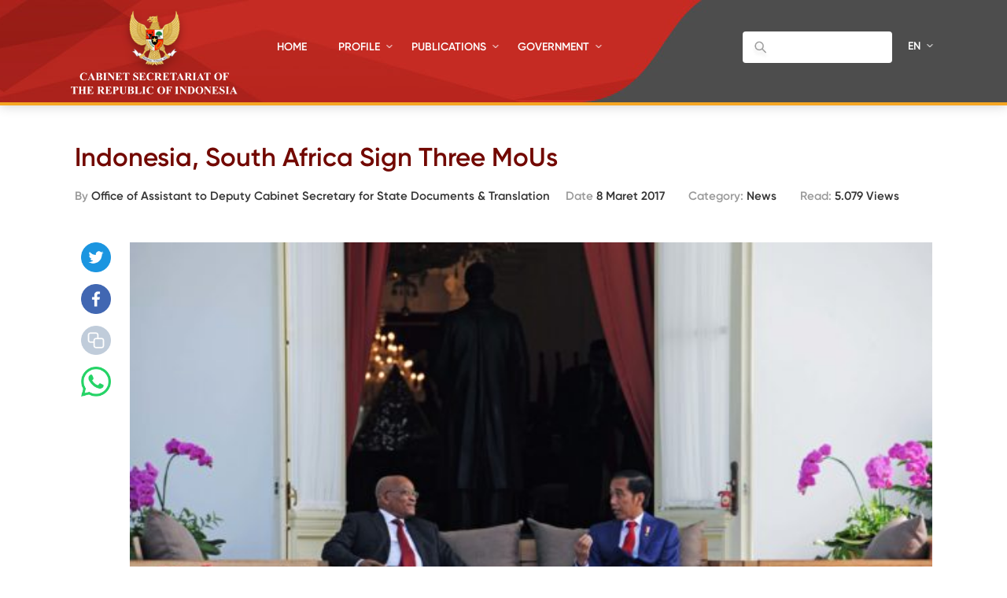

--- FILE ---
content_type: text/html; charset=UTF-8
request_url: https://setkab.go.id/en/indonesia-south-africa-sign-three-mous/
body_size: 56774
content:
<!DOCTYPE html>
<html lang="ENH">
<head>
<!-- Google Tag Manager -->
<script>(function(w,d,s,l,i){w[l]=w[l]||[];w[l].push({'gtm.start':
new Date().getTime(),event:'gtm.js'});var f=d.getElementsByTagName(s)[0],
j=d.createElement(s),dl=l!='dataLayer'?'&l='+l:'';j.async=true;j.src=
'https://www.googletagmanager.com/gtm.js?id='+i+dl;f.parentNode.insertBefore(j,f);
})(window,document,'script','dataLayer','GTM-ND39D4PJ');</script>
<!-- End Google Tag Manager -->

<!-- Google tag (gtag.js) -->
<script async src="https://www.googletagmanager.com/gtag/js?id=G-XN687FFCY5"></script>
<script>
  window.dataLayer = window.dataLayer || [];
  function gtag(){dataLayer.push(arguments);}
  gtag('js', new Date());

  gtag('config', 'G-XN687FFCY5');
</script>

    <meta charset="UTF-8">
    <meta http-equiv="X-UA-Compatible" content="IE=edge">
    <title>Sekretariat Kabinet Republik Indonesia | Indonesia, South Africa Sign Three MoUs - Sekretariat Kabinet Republik Indonesia</title>
    <meta http-equiv="Content-Type" content="text/html; charset=UTF-8"/>
    <meta name="viewport" content="width=device-width, initial-scale=1, maximum-scale=1">
        <meta name="msapplication-TileColor" content="#0d2b7d">
    <link rel="stylesheet" href="https://setkab.go.id/wp-content/themes/setkab/assets/css/setkab.style.css">
    <link rel="stylesheet" href="https://setkab.go.id/wp-content/themes/setkab/assets/css/additional.css">
    <meta name='robots' content='index, follow, max-image-preview:large, max-snippet:-1, max-video-preview:-1' />
	<style>img:is([sizes="auto" i], [sizes^="auto," i]) { contain-intrinsic-size: 3000px 1500px }</style>
	<link rel="alternate" hreflang="en-us" href="https://setkab.go.id/en/indonesia-south-africa-sign-three-mous/" />

	<!-- This site is optimized with the Yoast SEO Premium plugin v24.1 (Yoast SEO v26.1.1) - https://yoast.com/wordpress/plugins/seo/ -->
	<link rel="canonical" href="https://setkab.go.id/en/indonesia-south-africa-sign-three-mous/" />
	<meta property="og:locale" content="en_US" />
	<meta property="og:type" content="article" />
	<meta property="og:title" content="Indonesia, South Africa Sign Three MoUs - Sekretariat Kabinet Republik Indonesia" />
	<meta property="og:description" content="President Joko Jokowi Widodo said that Indonesia and South Africa are two emerging countries of the G-20 and the two countries are keen to promote the South-South cooperation. &#8220;Indonesia hopes that the partnership between Indonesia and South Africa in driving the South-South cooperation including through the Asian-African new strategic partnership can be intensified,&#8221; President Jokowi [&hellip;]" />
	<meta property="og:url" content="https://setkab.go.id/en/indonesia-south-africa-sign-three-mous/" />
	<meta property="og:site_name" content="Sekretariat Kabinet Republik Indonesia" />
	<meta property="article:publisher" content="https://id-id.facebook.com/Setkabgoid" />
	<meta property="article:published_time" content="2017-03-08T07:00:24+00:00" />
	<meta property="article:modified_time" content="2017-03-29T04:21:16+00:00" />
	<meta property="og:image" content="https://setkab.go.id/wp-content/uploads/2017/03/Terima-Presiden-Jacob-Zuma.jpg" />
	<meta property="og:image:width" content="5809" />
	<meta property="og:image:height" content="3697" />
	<meta property="og:image:type" content="image/jpeg" />
	<meta name="author" content="Office of Assistant to Deputy Cabinet Secretary for State Documents &amp; Translation" />
	<meta name="twitter:card" content="summary_large_image" />
	<meta name="twitter:creator" content="@setkabgoid" />
	<meta name="twitter:site" content="@setkabgoid" />
	<meta name="twitter:label1" content="Written by" />
	<meta name="twitter:data1" content="Office of Assistant to Deputy Cabinet Secretary for State Documents &amp; Translation" />
	<meta name="twitter:label2" content="Est. reading time" />
	<meta name="twitter:data2" content="2 minutes" />
	<script type="application/ld+json" class="yoast-schema-graph">{"@context":"https://schema.org","@graph":[{"@type":"NewsArticle","@id":"https://setkab.go.id/en/indonesia-south-africa-sign-three-mous/#article","isPartOf":{"@id":"https://setkab.go.id/en/indonesia-south-africa-sign-three-mous/"},"author":{"name":"Office of Assistant to Deputy Cabinet Secretary for State Documents &amp; Translation","@id":"https://setkab.go.id/#/schema/person/ccc9c04099be79c6aa9ed45cb3bf345e"},"headline":"Indonesia, South Africa Sign Three MoUs","datePublished":"2017-03-08T07:00:24+00:00","dateModified":"2017-03-29T04:21:16+00:00","mainEntityOfPage":{"@id":"https://setkab.go.id/en/indonesia-south-africa-sign-three-mous/"},"wordCount":378,"commentCount":0,"publisher":{"@id":"https://setkab.go.id/#organization"},"image":{"@id":"https://setkab.go.id/en/indonesia-south-africa-sign-three-mous/#primaryimage"},"thumbnailUrl":"https://setkab.go.id/wp-content/uploads/2017/03/Terima-Presiden-Jacob-Zuma.jpg","articleSection":["News"],"inLanguage":"ENH","potentialAction":[{"@type":"CommentAction","name":"Comment","target":["https://setkab.go.id/en/indonesia-south-africa-sign-three-mous/#respond"]}]},{"@type":"WebPage","@id":"https://setkab.go.id/en/indonesia-south-africa-sign-three-mous/","url":"https://setkab.go.id/en/indonesia-south-africa-sign-three-mous/","name":"Indonesia, South Africa Sign Three MoUs - Sekretariat Kabinet Republik Indonesia","isPartOf":{"@id":"https://setkab.go.id/#website"},"primaryImageOfPage":{"@id":"https://setkab.go.id/en/indonesia-south-africa-sign-three-mous/#primaryimage"},"image":{"@id":"https://setkab.go.id/en/indonesia-south-africa-sign-three-mous/#primaryimage"},"thumbnailUrl":"https://setkab.go.id/wp-content/uploads/2017/03/Terima-Presiden-Jacob-Zuma.jpg","datePublished":"2017-03-08T07:00:24+00:00","dateModified":"2017-03-29T04:21:16+00:00","breadcrumb":{"@id":"https://setkab.go.id/en/indonesia-south-africa-sign-three-mous/#breadcrumb"},"inLanguage":"ENH","potentialAction":[{"@type":"ReadAction","target":["https://setkab.go.id/en/indonesia-south-africa-sign-three-mous/"]}]},{"@type":"ImageObject","inLanguage":"ENH","@id":"https://setkab.go.id/en/indonesia-south-africa-sign-three-mous/#primaryimage","url":"https://setkab.go.id/wp-content/uploads/2017/03/Terima-Presiden-Jacob-Zuma.jpg","contentUrl":"https://setkab.go.id/wp-content/uploads/2017/03/Terima-Presiden-Jacob-Zuma.jpg","width":5809,"height":3697,"caption":"President Jokowi and South African President Jacob Zuma have the so-called Veranda Talk, at the Presidential Palace, Jakarta. Wednesday (8/3). (Photo: PR/Jay)"},{"@type":"BreadcrumbList","@id":"https://setkab.go.id/en/indonesia-south-africa-sign-three-mous/#breadcrumb","itemListElement":[{"@type":"ListItem","position":1,"name":"Home","item":"https://setkab.go.id/en/"},{"@type":"ListItem","position":2,"name":"Berita","item":"https://setkab.go.id/berita/"},{"@type":"ListItem","position":3,"name":"Indonesia, South Africa Sign Three MoUs"}]},{"@type":"WebSite","@id":"https://setkab.go.id/#website","url":"https://setkab.go.id/","name":"Sekretariat Kabinet Republik Indonesia","description":"Kabinet Merah Putih","publisher":{"@id":"https://setkab.go.id/#organization"},"alternateName":"Setkab","potentialAction":[{"@type":"SearchAction","target":{"@type":"EntryPoint","urlTemplate":"https://setkab.go.id/?s={search_term_string}"},"query-input":{"@type":"PropertyValueSpecification","valueRequired":true,"valueName":"search_term_string"}}],"inLanguage":"ENH"},{"@type":"Organization","@id":"https://setkab.go.id/#organization","name":"Sekretariat Kabinet","alternateName":"Setkab","url":"https://setkab.go.id/","logo":{"@type":"ImageObject","inLanguage":"ENH","@id":"https://setkab.go.id/#/schema/logo/image/","url":"https://setkab.go.id/wp-content/uploads/2020/05/garuda.png","contentUrl":"https://setkab.go.id/wp-content/uploads/2020/05/garuda.png","width":720,"height":788,"caption":"Sekretariat Kabinet"},"image":{"@id":"https://setkab.go.id/#/schema/logo/image/"},"sameAs":["https://id-id.facebook.com/Setkabgoid","https://x.com/setkabgoid","https://www.instagram.com/sekretariat.kabinet/","https://www.youtube.com/channel/UCey1BgbIUz6eVz2vywc2d7g","https://id.wikipedia.org/wiki/Sekretariat_Kabinet_Republik_Indonesia","https://www.tiktok.com/@setkabgoid"]},{"@type":"Person","@id":"https://setkab.go.id/#/schema/person/ccc9c04099be79c6aa9ed45cb3bf345e","name":"Office of Assistant to Deputy Cabinet Secretary for State Documents &amp; Translation","image":{"@type":"ImageObject","inLanguage":"ENH","@id":"https://setkab.go.id/#/schema/person/image/","url":"https://secure.gravatar.com/avatar/8238a2781f78eec52de6cbadf268cdcab6067d59123790258ac87c2b257c0b3f?s=96&d=mm&r=g","contentUrl":"https://secure.gravatar.com/avatar/8238a2781f78eec52de6cbadf268cdcab6067d59123790258ac87c2b257c0b3f?s=96&d=mm&r=g","caption":"Office of Assistant to Deputy Cabinet Secretary for State Documents &amp; Translation"},"sameAs":["http://www.setkab.go.id"],"url":"https://setkab.go.id/en/author/naster/"}]}</script>
	<!-- / Yoast SEO Premium plugin. -->


<script type="text/javascript">
/* <![CDATA[ */
window._wpemojiSettings = {"baseUrl":"https:\/\/s.w.org\/images\/core\/emoji\/16.0.1\/72x72\/","ext":".png","svgUrl":"https:\/\/s.w.org\/images\/core\/emoji\/16.0.1\/svg\/","svgExt":".svg","source":{"concatemoji":"https:\/\/setkab.go.id\/wp-includes\/js\/wp-emoji-release.min.js?ver=93ef92f3553f1dcbd32b5858568e5e17"}};
/*! This file is auto-generated */
!function(s,n){var o,i,e;function c(e){try{var t={supportTests:e,timestamp:(new Date).valueOf()};sessionStorage.setItem(o,JSON.stringify(t))}catch(e){}}function p(e,t,n){e.clearRect(0,0,e.canvas.width,e.canvas.height),e.fillText(t,0,0);var t=new Uint32Array(e.getImageData(0,0,e.canvas.width,e.canvas.height).data),a=(e.clearRect(0,0,e.canvas.width,e.canvas.height),e.fillText(n,0,0),new Uint32Array(e.getImageData(0,0,e.canvas.width,e.canvas.height).data));return t.every(function(e,t){return e===a[t]})}function u(e,t){e.clearRect(0,0,e.canvas.width,e.canvas.height),e.fillText(t,0,0);for(var n=e.getImageData(16,16,1,1),a=0;a<n.data.length;a++)if(0!==n.data[a])return!1;return!0}function f(e,t,n,a){switch(t){case"flag":return n(e,"\ud83c\udff3\ufe0f\u200d\u26a7\ufe0f","\ud83c\udff3\ufe0f\u200b\u26a7\ufe0f")?!1:!n(e,"\ud83c\udde8\ud83c\uddf6","\ud83c\udde8\u200b\ud83c\uddf6")&&!n(e,"\ud83c\udff4\udb40\udc67\udb40\udc62\udb40\udc65\udb40\udc6e\udb40\udc67\udb40\udc7f","\ud83c\udff4\u200b\udb40\udc67\u200b\udb40\udc62\u200b\udb40\udc65\u200b\udb40\udc6e\u200b\udb40\udc67\u200b\udb40\udc7f");case"emoji":return!a(e,"\ud83e\udedf")}return!1}function g(e,t,n,a){var r="undefined"!=typeof WorkerGlobalScope&&self instanceof WorkerGlobalScope?new OffscreenCanvas(300,150):s.createElement("canvas"),o=r.getContext("2d",{willReadFrequently:!0}),i=(o.textBaseline="top",o.font="600 32px Arial",{});return e.forEach(function(e){i[e]=t(o,e,n,a)}),i}function t(e){var t=s.createElement("script");t.src=e,t.defer=!0,s.head.appendChild(t)}"undefined"!=typeof Promise&&(o="wpEmojiSettingsSupports",i=["flag","emoji"],n.supports={everything:!0,everythingExceptFlag:!0},e=new Promise(function(e){s.addEventListener("DOMContentLoaded",e,{once:!0})}),new Promise(function(t){var n=function(){try{var e=JSON.parse(sessionStorage.getItem(o));if("object"==typeof e&&"number"==typeof e.timestamp&&(new Date).valueOf()<e.timestamp+604800&&"object"==typeof e.supportTests)return e.supportTests}catch(e){}return null}();if(!n){if("undefined"!=typeof Worker&&"undefined"!=typeof OffscreenCanvas&&"undefined"!=typeof URL&&URL.createObjectURL&&"undefined"!=typeof Blob)try{var e="postMessage("+g.toString()+"("+[JSON.stringify(i),f.toString(),p.toString(),u.toString()].join(",")+"));",a=new Blob([e],{type:"text/javascript"}),r=new Worker(URL.createObjectURL(a),{name:"wpTestEmojiSupports"});return void(r.onmessage=function(e){c(n=e.data),r.terminate(),t(n)})}catch(e){}c(n=g(i,f,p,u))}t(n)}).then(function(e){for(var t in e)n.supports[t]=e[t],n.supports.everything=n.supports.everything&&n.supports[t],"flag"!==t&&(n.supports.everythingExceptFlag=n.supports.everythingExceptFlag&&n.supports[t]);n.supports.everythingExceptFlag=n.supports.everythingExceptFlag&&!n.supports.flag,n.DOMReady=!1,n.readyCallback=function(){n.DOMReady=!0}}).then(function(){return e}).then(function(){var e;n.supports.everything||(n.readyCallback(),(e=n.source||{}).concatemoji?t(e.concatemoji):e.wpemoji&&e.twemoji&&(t(e.twemoji),t(e.wpemoji)))}))}((window,document),window._wpemojiSettings);
/* ]]> */
</script>
<link rel='stylesheet' id='validate-engine-css-css' href='https://setkab.go.id/wp-content/plugins/wysija-newsletters/css/validationEngine.jquery.css?ver=2.17' type='text/css' media='all' />
<link rel='stylesheet' id='embed-pdf-viewer-css' href='https://setkab.go.id/wp-content/plugins/embed-pdf-viewer/css/embed-pdf-viewer.css?ver=2.4.6' type='text/css' media='screen' />
<style id='wp-emoji-styles-inline-css' type='text/css'>

	img.wp-smiley, img.emoji {
		display: inline !important;
		border: none !important;
		box-shadow: none !important;
		height: 1em !important;
		width: 1em !important;
		margin: 0 0.07em !important;
		vertical-align: -0.1em !important;
		background: none !important;
		padding: 0 !important;
	}
</style>
<style id='classic-theme-styles-inline-css' type='text/css'>
/*! This file is auto-generated */
.wp-block-button__link{color:#fff;background-color:#32373c;border-radius:9999px;box-shadow:none;text-decoration:none;padding:calc(.667em + 2px) calc(1.333em + 2px);font-size:1.125em}.wp-block-file__button{background:#32373c;color:#fff;text-decoration:none}
</style>
<style id='pdfemb-pdf-embedder-viewer-style-inline-css' type='text/css'>
.wp-block-pdfemb-pdf-embedder-viewer{max-width:none}

</style>
<style id='global-styles-inline-css' type='text/css'>
:root{--wp--preset--aspect-ratio--square: 1;--wp--preset--aspect-ratio--4-3: 4/3;--wp--preset--aspect-ratio--3-4: 3/4;--wp--preset--aspect-ratio--3-2: 3/2;--wp--preset--aspect-ratio--2-3: 2/3;--wp--preset--aspect-ratio--16-9: 16/9;--wp--preset--aspect-ratio--9-16: 9/16;--wp--preset--color--black: #000000;--wp--preset--color--cyan-bluish-gray: #abb8c3;--wp--preset--color--white: #ffffff;--wp--preset--color--pale-pink: #f78da7;--wp--preset--color--vivid-red: #cf2e2e;--wp--preset--color--luminous-vivid-orange: #ff6900;--wp--preset--color--luminous-vivid-amber: #fcb900;--wp--preset--color--light-green-cyan: #7bdcb5;--wp--preset--color--vivid-green-cyan: #00d084;--wp--preset--color--pale-cyan-blue: #8ed1fc;--wp--preset--color--vivid-cyan-blue: #0693e3;--wp--preset--color--vivid-purple: #9b51e0;--wp--preset--gradient--vivid-cyan-blue-to-vivid-purple: linear-gradient(135deg,rgba(6,147,227,1) 0%,rgb(155,81,224) 100%);--wp--preset--gradient--light-green-cyan-to-vivid-green-cyan: linear-gradient(135deg,rgb(122,220,180) 0%,rgb(0,208,130) 100%);--wp--preset--gradient--luminous-vivid-amber-to-luminous-vivid-orange: linear-gradient(135deg,rgba(252,185,0,1) 0%,rgba(255,105,0,1) 100%);--wp--preset--gradient--luminous-vivid-orange-to-vivid-red: linear-gradient(135deg,rgba(255,105,0,1) 0%,rgb(207,46,46) 100%);--wp--preset--gradient--very-light-gray-to-cyan-bluish-gray: linear-gradient(135deg,rgb(238,238,238) 0%,rgb(169,184,195) 100%);--wp--preset--gradient--cool-to-warm-spectrum: linear-gradient(135deg,rgb(74,234,220) 0%,rgb(151,120,209) 20%,rgb(207,42,186) 40%,rgb(238,44,130) 60%,rgb(251,105,98) 80%,rgb(254,248,76) 100%);--wp--preset--gradient--blush-light-purple: linear-gradient(135deg,rgb(255,206,236) 0%,rgb(152,150,240) 100%);--wp--preset--gradient--blush-bordeaux: linear-gradient(135deg,rgb(254,205,165) 0%,rgb(254,45,45) 50%,rgb(107,0,62) 100%);--wp--preset--gradient--luminous-dusk: linear-gradient(135deg,rgb(255,203,112) 0%,rgb(199,81,192) 50%,rgb(65,88,208) 100%);--wp--preset--gradient--pale-ocean: linear-gradient(135deg,rgb(255,245,203) 0%,rgb(182,227,212) 50%,rgb(51,167,181) 100%);--wp--preset--gradient--electric-grass: linear-gradient(135deg,rgb(202,248,128) 0%,rgb(113,206,126) 100%);--wp--preset--gradient--midnight: linear-gradient(135deg,rgb(2,3,129) 0%,rgb(40,116,252) 100%);--wp--preset--font-size--small: 13px;--wp--preset--font-size--medium: 20px;--wp--preset--font-size--large: 36px;--wp--preset--font-size--x-large: 42px;--wp--preset--spacing--20: 0.44rem;--wp--preset--spacing--30: 0.67rem;--wp--preset--spacing--40: 1rem;--wp--preset--spacing--50: 1.5rem;--wp--preset--spacing--60: 2.25rem;--wp--preset--spacing--70: 3.38rem;--wp--preset--spacing--80: 5.06rem;--wp--preset--shadow--natural: 6px 6px 9px rgba(0, 0, 0, 0.2);--wp--preset--shadow--deep: 12px 12px 50px rgba(0, 0, 0, 0.4);--wp--preset--shadow--sharp: 6px 6px 0px rgba(0, 0, 0, 0.2);--wp--preset--shadow--outlined: 6px 6px 0px -3px rgba(255, 255, 255, 1), 6px 6px rgba(0, 0, 0, 1);--wp--preset--shadow--crisp: 6px 6px 0px rgba(0, 0, 0, 1);}:where(.is-layout-flex){gap: 0.5em;}:where(.is-layout-grid){gap: 0.5em;}body .is-layout-flex{display: flex;}.is-layout-flex{flex-wrap: wrap;align-items: center;}.is-layout-flex > :is(*, div){margin: 0;}body .is-layout-grid{display: grid;}.is-layout-grid > :is(*, div){margin: 0;}:where(.wp-block-columns.is-layout-flex){gap: 2em;}:where(.wp-block-columns.is-layout-grid){gap: 2em;}:where(.wp-block-post-template.is-layout-flex){gap: 1.25em;}:where(.wp-block-post-template.is-layout-grid){gap: 1.25em;}.has-black-color{color: var(--wp--preset--color--black) !important;}.has-cyan-bluish-gray-color{color: var(--wp--preset--color--cyan-bluish-gray) !important;}.has-white-color{color: var(--wp--preset--color--white) !important;}.has-pale-pink-color{color: var(--wp--preset--color--pale-pink) !important;}.has-vivid-red-color{color: var(--wp--preset--color--vivid-red) !important;}.has-luminous-vivid-orange-color{color: var(--wp--preset--color--luminous-vivid-orange) !important;}.has-luminous-vivid-amber-color{color: var(--wp--preset--color--luminous-vivid-amber) !important;}.has-light-green-cyan-color{color: var(--wp--preset--color--light-green-cyan) !important;}.has-vivid-green-cyan-color{color: var(--wp--preset--color--vivid-green-cyan) !important;}.has-pale-cyan-blue-color{color: var(--wp--preset--color--pale-cyan-blue) !important;}.has-vivid-cyan-blue-color{color: var(--wp--preset--color--vivid-cyan-blue) !important;}.has-vivid-purple-color{color: var(--wp--preset--color--vivid-purple) !important;}.has-black-background-color{background-color: var(--wp--preset--color--black) !important;}.has-cyan-bluish-gray-background-color{background-color: var(--wp--preset--color--cyan-bluish-gray) !important;}.has-white-background-color{background-color: var(--wp--preset--color--white) !important;}.has-pale-pink-background-color{background-color: var(--wp--preset--color--pale-pink) !important;}.has-vivid-red-background-color{background-color: var(--wp--preset--color--vivid-red) !important;}.has-luminous-vivid-orange-background-color{background-color: var(--wp--preset--color--luminous-vivid-orange) !important;}.has-luminous-vivid-amber-background-color{background-color: var(--wp--preset--color--luminous-vivid-amber) !important;}.has-light-green-cyan-background-color{background-color: var(--wp--preset--color--light-green-cyan) !important;}.has-vivid-green-cyan-background-color{background-color: var(--wp--preset--color--vivid-green-cyan) !important;}.has-pale-cyan-blue-background-color{background-color: var(--wp--preset--color--pale-cyan-blue) !important;}.has-vivid-cyan-blue-background-color{background-color: var(--wp--preset--color--vivid-cyan-blue) !important;}.has-vivid-purple-background-color{background-color: var(--wp--preset--color--vivid-purple) !important;}.has-black-border-color{border-color: var(--wp--preset--color--black) !important;}.has-cyan-bluish-gray-border-color{border-color: var(--wp--preset--color--cyan-bluish-gray) !important;}.has-white-border-color{border-color: var(--wp--preset--color--white) !important;}.has-pale-pink-border-color{border-color: var(--wp--preset--color--pale-pink) !important;}.has-vivid-red-border-color{border-color: var(--wp--preset--color--vivid-red) !important;}.has-luminous-vivid-orange-border-color{border-color: var(--wp--preset--color--luminous-vivid-orange) !important;}.has-luminous-vivid-amber-border-color{border-color: var(--wp--preset--color--luminous-vivid-amber) !important;}.has-light-green-cyan-border-color{border-color: var(--wp--preset--color--light-green-cyan) !important;}.has-vivid-green-cyan-border-color{border-color: var(--wp--preset--color--vivid-green-cyan) !important;}.has-pale-cyan-blue-border-color{border-color: var(--wp--preset--color--pale-cyan-blue) !important;}.has-vivid-cyan-blue-border-color{border-color: var(--wp--preset--color--vivid-cyan-blue) !important;}.has-vivid-purple-border-color{border-color: var(--wp--preset--color--vivid-purple) !important;}.has-vivid-cyan-blue-to-vivid-purple-gradient-background{background: var(--wp--preset--gradient--vivid-cyan-blue-to-vivid-purple) !important;}.has-light-green-cyan-to-vivid-green-cyan-gradient-background{background: var(--wp--preset--gradient--light-green-cyan-to-vivid-green-cyan) !important;}.has-luminous-vivid-amber-to-luminous-vivid-orange-gradient-background{background: var(--wp--preset--gradient--luminous-vivid-amber-to-luminous-vivid-orange) !important;}.has-luminous-vivid-orange-to-vivid-red-gradient-background{background: var(--wp--preset--gradient--luminous-vivid-orange-to-vivid-red) !important;}.has-very-light-gray-to-cyan-bluish-gray-gradient-background{background: var(--wp--preset--gradient--very-light-gray-to-cyan-bluish-gray) !important;}.has-cool-to-warm-spectrum-gradient-background{background: var(--wp--preset--gradient--cool-to-warm-spectrum) !important;}.has-blush-light-purple-gradient-background{background: var(--wp--preset--gradient--blush-light-purple) !important;}.has-blush-bordeaux-gradient-background{background: var(--wp--preset--gradient--blush-bordeaux) !important;}.has-luminous-dusk-gradient-background{background: var(--wp--preset--gradient--luminous-dusk) !important;}.has-pale-ocean-gradient-background{background: var(--wp--preset--gradient--pale-ocean) !important;}.has-electric-grass-gradient-background{background: var(--wp--preset--gradient--electric-grass) !important;}.has-midnight-gradient-background{background: var(--wp--preset--gradient--midnight) !important;}.has-small-font-size{font-size: var(--wp--preset--font-size--small) !important;}.has-medium-font-size{font-size: var(--wp--preset--font-size--medium) !important;}.has-large-font-size{font-size: var(--wp--preset--font-size--large) !important;}.has-x-large-font-size{font-size: var(--wp--preset--font-size--x-large) !important;}
:where(.wp-block-post-template.is-layout-flex){gap: 1.25em;}:where(.wp-block-post-template.is-layout-grid){gap: 1.25em;}
:where(.wp-block-columns.is-layout-flex){gap: 2em;}:where(.wp-block-columns.is-layout-grid){gap: 2em;}
:root :where(.wp-block-pullquote){font-size: 1.5em;line-height: 1.6;}
</style>
<link rel='stylesheet' id='searchandfilter-css' href='https://setkab.go.id/wp-content/plugins/search-filter/style.css?ver=1' type='text/css' media='all' />
<link rel='stylesheet' id='wpml-legacy-horizontal-list-0-css' href='//setkab.go.id/wp-content/plugins/sitepress-multilingual-cms/templates/language-switchers/legacy-list-horizontal/style.min.css?ver=1' type='text/css' media='all' />
<style id='wpml-legacy-horizontal-list-0-inline-css' type='text/css'>
.wpml-ls-statics-shortcode_actions, .wpml-ls-statics-shortcode_actions .wpml-ls-sub-menu, .wpml-ls-statics-shortcode_actions a {border-color:#cdcdcd;}.wpml-ls-statics-shortcode_actions a {color:#444444;background-color:#ffffff;}.wpml-ls-statics-shortcode_actions a:hover,.wpml-ls-statics-shortcode_actions a:focus {color:#000000;background-color:#eeeeee;}.wpml-ls-statics-shortcode_actions .wpml-ls-current-language>a {color:#444444;background-color:#ffffff;}.wpml-ls-statics-shortcode_actions .wpml-ls-current-language:hover>a, .wpml-ls-statics-shortcode_actions .wpml-ls-current-language>a:focus {color:#000000;background-color:#eeeeee;}
</style>
<link rel='stylesheet' id='url-shortify-css' href='https://setkab.go.id/wp-content/plugins/url-shortify/lite/dist/styles/url-shortify.css?ver=1.10.9' type='text/css' media='all' />
<link rel='stylesheet' id='wps-visitor-style-css' href='https://setkab.go.id/wp-content/plugins/wps-visitor-counter/styles/css/default.css?ver=2' type='text/css' media='all' />
<script type="text/javascript" src="https://setkab.go.id/wp-includes/js/jquery/jquery.min.js?ver=3.7.1" id="jquery-core-js"></script>
<script type="text/javascript" src="https://setkab.go.id/wp-includes/js/jquery/jquery-migrate.min.js?ver=3.4.1" id="jquery-migrate-js"></script>
<script type="text/javascript" id="3d-flip-book-client-locale-loader-js-extra">
/* <![CDATA[ */
var FB3D_CLIENT_LOCALE = {"ajaxurl":"https:\/\/setkab.go.id\/wp-admin\/admin-ajax.php","dictionary":{"Table of contents":"Table of contents","Close":"Close","Bookmarks":"Bookmarks","Thumbnails":"Thumbnails","Search":"Search","Share":"Share","Facebook":"Facebook","Twitter":"Twitter","Email":"Email","Play":"Play","Previous page":"Previous page","Next page":"Next page","Zoom in":"Zoom in","Zoom out":"Zoom out","Fit view":"Fit view","Auto play":"Auto play","Full screen":"Full screen","More":"More","Smart pan":"Smart pan","Single page":"Single page","Sounds":"Sounds","Stats":"Stats","Print":"Print","Download":"Download","Goto first page":"Goto first page","Goto last page":"Goto last page"},"images":"https:\/\/setkab.go.id\/wp-content\/plugins\/interactive-3d-flipbook-powered-physics-engine\/assets\/images\/","jsData":{"urls":[],"posts":{"ids_mis":[],"ids":[]},"pages":[],"firstPages":[],"bookCtrlProps":[],"bookTemplates":[]},"key":"3d-flip-book","pdfJS":{"pdfJsLib":"https:\/\/setkab.go.id\/wp-content\/plugins\/interactive-3d-flipbook-powered-physics-engine\/assets\/js\/pdf.min.js?ver=4.3.136","pdfJsWorker":"https:\/\/setkab.go.id\/wp-content\/plugins\/interactive-3d-flipbook-powered-physics-engine\/assets\/js\/pdf.worker.js?ver=4.3.136","stablePdfJsLib":"https:\/\/setkab.go.id\/wp-content\/plugins\/interactive-3d-flipbook-powered-physics-engine\/assets\/js\/stable\/pdf.min.js?ver=2.5.207","stablePdfJsWorker":"https:\/\/setkab.go.id\/wp-content\/plugins\/interactive-3d-flipbook-powered-physics-engine\/assets\/js\/stable\/pdf.worker.js?ver=2.5.207","pdfJsCMapUrl":"https:\/\/setkab.go.id\/wp-content\/plugins\/interactive-3d-flipbook-powered-physics-engine\/assets\/cmaps\/"},"cacheurl":"https:\/\/setkab.go.id\/wp-content\/uploads\/3d-flip-book\/cache\/","pluginsurl":"https:\/\/setkab.go.id\/wp-content\/plugins\/","pluginurl":"https:\/\/setkab.go.id\/wp-content\/plugins\/interactive-3d-flipbook-powered-physics-engine\/","thumbnailSize":{"width":"205","height":"270"},"version":"1.16.17"};
/* ]]> */
</script>
<script type="text/javascript" src="https://setkab.go.id/wp-content/plugins/interactive-3d-flipbook-powered-physics-engine/assets/js/client-locale-loader.js?ver=1.16.17" id="3d-flip-book-client-locale-loader-js" async="async" data-wp-strategy="async"></script>
<script type="text/javascript" src="https://setkab.go.id/wp-content/plugins/stop-user-enumeration/frontend/js/frontend.js?ver=1.7.5" id="stop-user-enumeration-js" defer="defer" data-wp-strategy="defer"></script>
<script type="text/javascript" id="url-shortify-js-extra">
/* <![CDATA[ */
var usParams = {"ajaxurl":"https:\/\/setkab.go.id\/wp-admin\/admin-ajax.php"};
/* ]]> */
</script>
<script type="text/javascript" src="https://setkab.go.id/wp-content/plugins/url-shortify/lite/dist/scripts/url-shortify.js?ver=1.10.9" id="url-shortify-js"></script>
<script type="text/javascript" id="wps-js-extra">
/* <![CDATA[ */
var wpspagevisit = {"ajaxurl":"https:\/\/setkab.go.id\/wp-admin\/admin-ajax.php","ajax_nonce":"ab64de7df4"};
/* ]]> */
</script>
<script type="text/javascript" src="https://setkab.go.id/wp-content/plugins/wps-visitor-counter/styles/js/custom.js?ver=1" id="wps-js"></script>
<link rel="https://api.w.org/" href="https://setkab.go.id/en/api/" /><link rel="alternate" title="JSON" type="application/json" href="https://setkab.go.id/en/api/wp/v2/posts/109074" /><link rel="EditURI" type="application/rsd+xml" title="RSD" href="https://setkab.go.id/xmlrpc.php?rsd" />
<link rel='shortlink' href='https://setkab.go.id/en/?p=109074' />
<link rel="alternate" title="oEmbed (JSON)" type="application/json+oembed" href="https://setkab.go.id/en/api/oembed/1.0/embed?url=https%3A%2F%2Fsetkab.go.id%2Fen%2Findonesia-south-africa-sign-three-mous%2F" />
<link rel="alternate" title="oEmbed (XML)" type="text/xml+oembed" href="https://setkab.go.id/en/api/oembed/1.0/embed?url=https%3A%2F%2Fsetkab.go.id%2Fen%2Findonesia-south-africa-sign-three-mous%2F&#038;format=xml" />
<meta name="generator" content="WPML ver:4.5.1 stt:1,25;" />

        <script type='text/javascript'>
            function addLink() {
                var selection = window.getSelection();

                var htmlDiv = document.createElement("div");
                for (var i = 0; i < selection.rangeCount; ++i) {
                    htmlDiv.appendChild(selection.getRangeAt(i).cloneContents());
                }
                var selectionHTML = htmlDiv.innerHTML;

                var pagelink = "<br/><br/>Read more: <a href='" + document.location.href + "'>" + document.location.href + "</a>";
                var copytext = selectionHTML + pagelink;

                var newdiv = document.createElement('div');
                newdiv.style.position = 'absolute';
                newdiv.style.left = '-99999px';

                document.body.appendChild(newdiv);
                newdiv.innerHTML = copytext;
                selection.selectAllChildren(newdiv);
                window.setTimeout(function () {
                    document.body.removeChild(newdiv);
                }, 0);
            }

            document.oncopy = addLink
        </script>

              <meta name="onesignal" content="wordpress-plugin"/>
            <script>

      window.OneSignalDeferred = window.OneSignalDeferred || [];

      OneSignalDeferred.push(function(OneSignal) {
        var oneSignal_options = {};
        window._oneSignalInitOptions = oneSignal_options;

        oneSignal_options['serviceWorkerParam'] = { scope: '/' };
oneSignal_options['serviceWorkerPath'] = 'OneSignalSDKWorker.js.php';

        OneSignal.Notifications.setDefaultUrl("https://setkab.go.id");

        oneSignal_options['wordpress'] = true;
oneSignal_options['appId'] = '21df7bc4-28cf-422a-9184-7c23542048c1';
oneSignal_options['allowLocalhostAsSecureOrigin'] = true;
oneSignal_options['welcomeNotification'] = { };
oneSignal_options['welcomeNotification']['title'] = "";
oneSignal_options['welcomeNotification']['message'] = "Terima kasih, anda telah berlangganan.";
oneSignal_options['path'] = "https://setkab.go.id/wp-content/plugins/onesignal-free-web-push-notifications/sdk_files/";
oneSignal_options['promptOptions'] = { };
oneSignal_options['notifyButton'] = { };
oneSignal_options['notifyButton']['enable'] = true;
oneSignal_options['notifyButton']['position'] = 'bottom-right';
oneSignal_options['notifyButton']['theme'] = 'default';
oneSignal_options['notifyButton']['size'] = 'medium';
oneSignal_options['notifyButton']['showCredit'] = false;
oneSignal_options['notifyButton']['text'] = {};
oneSignal_options['notifyButton']['text']['tip.state.unsubscribed'] = 'Terima kasih, untuk menerima update berita dari kami melalui email, anda dapat mengisi form berlangganan.';
oneSignal_options['notifyButton']['text']['tip.state.subscribed'] = 'Bersatu Maju Bersama';
oneSignal_options['notifyButton']['text']['message.action.subscribed'] = 'Bersatu Maju Bersama';
oneSignal_options['notifyButton']['text']['message.action.resubscribed'] = 'Bersatu Maju Bersama';
              OneSignal.init(window._oneSignalInitOptions);
                    });

      function documentInitOneSignal() {
        var oneSignal_elements = document.getElementsByClassName("OneSignal-prompt");

        var oneSignalLinkClickHandler = function(event) { OneSignal.Notifications.requestPermission(); event.preventDefault(); };        for(var i = 0; i < oneSignal_elements.length; i++)
          oneSignal_elements[i].addEventListener('click', oneSignalLinkClickHandler, false);
      }

      if (document.readyState === 'complete') {
           documentInitOneSignal();
      }
      else {
           window.addEventListener("load", function(event){
               documentInitOneSignal();
          });
      }
    </script>
<style>.shorten_url { 
	   padding: 10px 10px 10px 10px ; 
	   border: 1px solid #AAAAAA ; 
	   background-color: #EEEEEE ;
}</style></head>
<body class="wp-singular post-template-default single single-post postid-109074 single-format-standard wp-theme-setkab">

<!-- Google Tag Manager (noscript) -->
<noscript><iframe src="https://www.googletagmanager.com/ns.html?id=GTM-ND39D4PJ"
height="0" width="0" style="display:none;visibility:hidden"></iframe></noscript>
<!-- End Google Tag Manager (noscript) -->

<header id="header">
    <div class="container">
        <a href="/en" class="logo">
                        <img src="https://setkab.go.id/wp-content/themes/setkab/assets/img/logo_en.png" alt="">
        </a>
        <div id="nav">
            <a href="/en">HOME</a><div class='sub'><span>PROFILE</span>
<div class="dropmenu">
<a href="https://setkab.go.id/en/about-cabinet-secretariat/">About Cabinet Secretariat</a><a href="https://setkab.go.id/en/history/">History</a><a href="https://mail.setkab.go.id/">Webmail</a></div></div>
<div class='sub'><span>PUBLICATIONS</span>
<div class="dropmenu">
<a href="https://setkab.go.id/en/category/speech-transcript/">Speech Transcript</a><a href="https://setkab.go.id/en/category/news/">News</a></div></div>
<div class='sub'><span>GOVERNMENT</span>
<div class="dropmenu">
<a href="https://setkab.go.id/en/cabinet-profile/">Cabinet Profile</a></div></div>
        </div>
        <div id="lang">
            <div class="show">EN</div>
            <div class="opt">
                <a href="/">ID (Indonesia)</a>
                <a href="/en">EN (English)</a>
            </div>
        </div>
        <div id="search">
            <form role="search" method="get" id="searchform" class="searchform" action="https://setkab.go.id/en/">
				<div>
					<label class="screen-reader-text" for="s">Search for:</label>
					<input type="text" value="" name="s" id="s" />
					<input type="submit" id="searchsubmit" value="Search" />
				</div>
			</form>            <style>
                label.screen-reader-text {
                    display: none !important;
                }

                input#searchsubmit {
                    display: none !important;
                }
            </style>
            <!-- <form id="searchform" method="get" action="">
                    <input type="text" class="search-field" name="s" placeholder="Search" value="" style="width: 150px;">
                                    </form> -->
        </div>

        <div class="clearfix"></div>
    </div>
    <div id="subnav"></div>
    <div id="menu_" class="menu_show menu_close">
        <span></span>
        <span></span>
        <span></span>
    </div>
    <a class="search_mobile">
        <img src="https://setkab.go.id/wp-content/themes/setkab/assets/img/icon_search_white.png" alt=""></a>
</header>

    
    <div class="container container_detail read__top">
        <article>
            <div class="detail read__text">
                <div class="detail_title">
                    <h1>Indonesia, South Africa Sign Three MoUs</h1>
                    <div class="info fl">
                        <span>By</span> Office of Assistant to Deputy Cabinet Secretary for State Documents &#38; Translation                        &nbsp &nbsp
                        <span>Date</span> 8 Maret 2017                    </div>
                    <div class="info fl">
                        <span>Category:</span> News                                            </div>
                    <div class="info fr">
                        <span>Read:</span> 5.079 Views                    </div>
                    <div class="clearfix"></div>
                </div>
                <style>
                    .detail div, .detail img {
                        max-width: 100% !important;
                    }
                    .detail img {
                        height: auto !important;
                    }
                </style>
                <div class="detail_text">
                    <div class="detail_sosmed">
                        <a href="https://twitter.com/intent/tweet?url=https://setkab.go.id/en/indonesia-south-africa-sign-three-mous/&text=Indonesia, South Africa Sign Three MoUs"><img src="https://setkab.go.id/wp-content/themes/setkab/assets/img/ico_twitter.png" alt=""></a>
                        <a href="https://www.facebook.com/sharer.php?u=https://setkab.go.id/en/indonesia-south-africa-sign-three-mous/"><img src="https://setkab.go.id/wp-content/themes/setkab/assets/img/ico_facebook.png" alt=""></a>
                        <a href="javascript:void(0)" onclick="copyURL()"><img src="https://setkab.go.id/wp-content/themes/setkab/assets/img/ico_copy.png" alt=""></a>
                        <a href="https://api.whatsapp.com/send?text=Indonesia, South Africa Sign Three MoUs - https://setkab.go.id/en/indonesia-south-africa-sign-three-mous/"><img src="https://setkab.go.id/wp-content/themes/setkab/assets/img/ico_wa.png" alt=""></a>
                    </div>
                    <input type="hidden" id="sharerData" value="https://setkab.go.id/en/indonesia-south-africa-sign-three-mous/" style="position: absolute;left: 100%;">
                    <div class="reading_text">
                        <div id="attachment_109080" style="width: 359px" class="wp-caption alignleft"><a href="https://setkab.go.id/wp-content/uploads/2017/03/Terima-Presiden-Jacob-Zuma.jpg" rel="attachment wp-att-109080"><img fetchpriority="high" decoding="async" aria-describedby="caption-attachment-109080" class=" wp-image-109080" src="https://setkab.go.id/wp-content/uploads/2017/03/Terima-Presiden-Jacob-Zuma.jpg" alt="President Jokowi and South African President Jacob Zuma have the so-called Veranda Talk, at the Presidential Palace, Jakarta. Wednesday (8/3). (Photo: PR/Jay)" width="349" height="222" srcset="https://setkab.go.id/wp-content/uploads/2017/03/Terima-Presiden-Jacob-Zuma.jpg 5809w, https://setkab.go.id/wp-content/uploads/2017/03/Terima-Presiden-Jacob-Zuma-300x191.jpg 300w, https://setkab.go.id/wp-content/uploads/2017/03/Terima-Presiden-Jacob-Zuma-768x489.jpg 768w, https://setkab.go.id/wp-content/uploads/2017/03/Terima-Presiden-Jacob-Zuma-1024x652.jpg 1024w, https://setkab.go.id/wp-content/uploads/2017/03/Terima-Presiden-Jacob-Zuma-600x382.jpg 600w, https://setkab.go.id/wp-content/uploads/2017/03/Terima-Presiden-Jacob-Zuma-150x95.jpg 150w" sizes="(max-width: 349px) 100vw, 349px" /></a><p id="caption-attachment-109080" class="wp-caption-text">President Jokowi and South African President Jacob Zuma have the so-called Veranda Talk, at the Presidential Palace, Jakarta. Wednesday (8/3). (Photo: PR/Jay)</p></div>
<p>President Joko Jokowi Widodo said that Indonesia and South Africa are two emerging countries of the G-20 and the two countries are keen to promote the South-South cooperation. &#8220;Indonesia hopes that the partnership between Indonesia and South Africa in driving the South-South cooperation including through the Asian-African new strategic partnership can be intensified,&#8221; President Jokowi said in a joint press conference with South African President Jacob Zuma after bilateral talks at the Presidential Palace, Jakarta, Wednesday (8/3) afternoon.</p>
<p>According to the President, efforts to increase trade cooperation have been discussed in bilateral meetings between the delegates of the Government of Indonesia and the Government of the Republic of South Africa. &#8220;We agreed to immediately discuss the reduction in tariff and non-tariff barriers for top commodities and products,&#8221; President Jokowi said. <span id="more-109074"></span></p>
<p>In addition, the President continued, Indonesia proposed to increase wider trade cooperation between Indonesia and the Southern African Custom Union (SACU) and the two countries agreed to assign the relevant ministers to take the follow-up actions.</p>
<p>President Jokowi admitted that he has told President Zuma that in the next two months, Indonesian ministers and businessmen will pay a visit to South Africa.</p>
<p>As a follow-up to the 2017 IORA Summit, according to the President, the two countries agreed to hold a maritime dialogue in the future. &#8220;Indonesia will invite South Africa to participate in the Indonesian-African maritime dialogue,&#8221; the President continued.</p>
<p>The President added that the two countries agreed to sign three MoUs on visa exemption for the bearers of diplomatic and service passport; diplomatic training and education; and action plan on the 2017-2021 Indonesian  South African strategic partnership.</p>
<p>President Jokowi admitted that he is so thrilled to be able to receive a state visit of South African President Jacob Zuma to Indonesia. The visit was paid after 12 years ago. The President also expressed his gratitude for the support given by South Africa over the Indonesias chairmanship in IORA. He emphasized that Indonesia is committed to supporting South Africa in the IORA chairmanship for the period of 2017-2019. (FID/JAY/ES) (MUR/YM/Naster).</p>

                        <div class="detail_tag">
                                                    </div>

                                            </div>
                </div>
            </div>
        </article>
    </div>

    <div class="clearfix"></div>
    <div class="berita_terbaru">
        <div class="container">
            <div class="title_box">Latest News</div>
            <div class="list_berita_terbaru">
                <article class="card_vertical">
    <a href="https://setkab.go.id/en/govt-to-accelerate-subsidized-housing-development/">
        <div class="box_img">
                        <div class="lqd img_con">
                <img width="2262" height="1701" src="https://setkab.go.id/wp-content/uploads/2026/01/1000526243.jpg.jpeg" class="attachment-post-thumbnail size-post-thumbnail wp-post-image" alt="" decoding="async" srcset="https://setkab.go.id/wp-content/uploads/2026/01/1000526243.jpg.jpeg 2262w, https://setkab.go.id/wp-content/uploads/2026/01/1000526243.jpg-300x226.jpeg 300w, https://setkab.go.id/wp-content/uploads/2026/01/1000526243.jpg-1024x770.jpeg 1024w, https://setkab.go.id/wp-content/uploads/2026/01/1000526243.jpg-768x578.jpeg 768w, https://setkab.go.id/wp-content/uploads/2026/01/1000526243.jpg-600x451.jpeg 600w, https://setkab.go.id/wp-content/uploads/2026/01/1000526243.jpg-1536x1155.jpeg 1536w, https://setkab.go.id/wp-content/uploads/2026/01/1000526243.jpg-2048x1540.jpeg 2048w, https://setkab.go.id/wp-content/uploads/2026/01/1000526243.jpg-612x460.jpeg 612w, https://setkab.go.id/wp-content/uploads/2026/01/1000526243.jpg-306x230.jpeg 306w" sizes="(max-width: 2262px) 100vw, 2262px" />                <!-- <img src="https://setkab.go.id/wp-content/themes/setkab/assets/img/Tiba-Manado.jpg" alt=""> -->
            </div>
                    </div>
        <div class="text">
            <div class="date">
                29 Januari 2026            </div>
            <h2>Gov’t to Accelerate Subsidized Housing Development</h2>
        </div>
        <div class="clearfix"></div>
    </a>
</article>
<article class="card_vertical">
    <a href="https://setkab.go.id/en/cabinet-secretary-meets-east-javas-vice-governor-strengthens-implementation-of-government-programs/">
        <div class="box_img">
                        <div class="lqd img_con">
                <img width="1280" height="842" src="https://setkab.go.id/wp-content/uploads/2026/01/WhatsApp-Image-2026-01-29-at-10.35.16.jpeg" class="attachment-post-thumbnail size-post-thumbnail wp-post-image" alt="Seskab Teddy  menerima kunjungan Wakil Gubernur Jawa Timur Emil Elestianto Dardak di Kantor Sekretariat Kabinet, Jakarta, pada Rabu, 28 Januari 2026." decoding="async" srcset="https://setkab.go.id/wp-content/uploads/2026/01/WhatsApp-Image-2026-01-29-at-10.35.16.jpeg 1280w, https://setkab.go.id/wp-content/uploads/2026/01/WhatsApp-Image-2026-01-29-at-10.35.16-300x197.jpeg 300w, https://setkab.go.id/wp-content/uploads/2026/01/WhatsApp-Image-2026-01-29-at-10.35.16-1024x674.jpeg 1024w, https://setkab.go.id/wp-content/uploads/2026/01/WhatsApp-Image-2026-01-29-at-10.35.16-768x505.jpeg 768w, https://setkab.go.id/wp-content/uploads/2026/01/WhatsApp-Image-2026-01-29-at-10.35.16-600x395.jpeg 600w, https://setkab.go.id/wp-content/uploads/2026/01/WhatsApp-Image-2026-01-29-at-10.35.16-700x460.jpeg 700w, https://setkab.go.id/wp-content/uploads/2026/01/WhatsApp-Image-2026-01-29-at-10.35.16-350x230.jpeg 350w" sizes="(max-width: 1280px) 100vw, 1280px" />                <!-- <img src="https://setkab.go.id/wp-content/themes/setkab/assets/img/Tiba-Manado.jpg" alt=""> -->
            </div>
                    </div>
        <div class="text">
            <div class="date">
                29 Januari 2026            </div>
            <h2>Cabinet Secretary Meets East Java’s Vice Governor, Strengthens Implementation of Government Programs</h2>
        </div>
        <div class="clearfix"></div>
    </a>
</article>
<article class="card_vertical">
    <a href="https://setkab.go.id/en/govt-reaffirms-commitment-to-farmland-protection-and-food-security/">
        <div class="box_img">
                        <div class="lqd img_con">
                <img width="1040" height="708" src="https://setkab.go.id/wp-content/uploads/2026/01/WhatsApp-Image-2026-01-28-at-20.59.36.jpeg" class="attachment-post-thumbnail size-post-thumbnail wp-post-image" alt="Menteri ATR/BPN Nusron Wahid menjelaskan" decoding="async" loading="lazy" srcset="https://setkab.go.id/wp-content/uploads/2026/01/WhatsApp-Image-2026-01-28-at-20.59.36.jpeg 1040w, https://setkab.go.id/wp-content/uploads/2026/01/WhatsApp-Image-2026-01-28-at-20.59.36-300x204.jpeg 300w, https://setkab.go.id/wp-content/uploads/2026/01/WhatsApp-Image-2026-01-28-at-20.59.36-1024x697.jpeg 1024w, https://setkab.go.id/wp-content/uploads/2026/01/WhatsApp-Image-2026-01-28-at-20.59.36-768x523.jpeg 768w, https://setkab.go.id/wp-content/uploads/2026/01/WhatsApp-Image-2026-01-28-at-20.59.36-600x408.jpeg 600w, https://setkab.go.id/wp-content/uploads/2026/01/WhatsApp-Image-2026-01-28-at-20.59.36-676x460.jpeg 676w, https://setkab.go.id/wp-content/uploads/2026/01/WhatsApp-Image-2026-01-28-at-20.59.36-338x230.jpeg 338w" sizes="auto, (max-width: 1040px) 100vw, 1040px" />                <!-- <img src="https://setkab.go.id/wp-content/themes/setkab/assets/img/Tiba-Manado.jpg" alt=""> -->
            </div>
                    </div>
        <div class="text">
            <div class="date">
                28 Januari 2026            </div>
            <h2>Gov’t Reaffirms Commitment to Farmland Protection and Food Security</h2>
        </div>
        <div class="clearfix"></div>
    </a>
</article>
<article class="card_vertical">
    <a href="https://setkab.go.id/en/president-prabowo-subianto-underscores-importance-of-people-centered-resources-management/">
        <div class="box_img">
                        <div class="lqd img_con">
                <img width="1280" height="853" src="https://setkab.go.id/wp-content/uploads/2026/01/WhatsApp-Image-2026-01-28-at-20.12.29.jpeg" class="attachment-post-thumbnail size-post-thumbnail wp-post-image" alt="Presiden Prabowo  memanggil sejumlah menteri Kabinet Merah Putih ke Istana Merdeka, Jakarta, pada Rabu, 28 Januari 2026." decoding="async" loading="lazy" srcset="https://setkab.go.id/wp-content/uploads/2026/01/WhatsApp-Image-2026-01-28-at-20.12.29.jpeg 1280w, https://setkab.go.id/wp-content/uploads/2026/01/WhatsApp-Image-2026-01-28-at-20.12.29-300x200.jpeg 300w, https://setkab.go.id/wp-content/uploads/2026/01/WhatsApp-Image-2026-01-28-at-20.12.29-1024x682.jpeg 1024w, https://setkab.go.id/wp-content/uploads/2026/01/WhatsApp-Image-2026-01-28-at-20.12.29-768x512.jpeg 768w, https://setkab.go.id/wp-content/uploads/2026/01/WhatsApp-Image-2026-01-28-at-20.12.29-600x400.jpeg 600w, https://setkab.go.id/wp-content/uploads/2026/01/WhatsApp-Image-2026-01-28-at-20.12.29-690x460.jpeg 690w, https://setkab.go.id/wp-content/uploads/2026/01/WhatsApp-Image-2026-01-28-at-20.12.29-345x230.jpeg 345w" sizes="auto, (max-width: 1280px) 100vw, 1280px" />                <!-- <img src="https://setkab.go.id/wp-content/themes/setkab/assets/img/Tiba-Manado.jpg" alt=""> -->
            </div>
                    </div>
        <div class="text">
            <div class="date">
                28 Januari 2026            </div>
            <h2>President Prabowo Subianto Underscores Importance of People-Centered Resources Management</h2>
        </div>
        <div class="clearfix"></div>
    </a>
</article>
            </div>
            <div class="clearfix"></div>
        </div>

    </div>

    <script>
        function copyURL() {
            /* Get the text field */
            var copyText = document.getElementById("sharerData");
            copyText.type = 'text';
            /* Select the text field */
            copyText.select();
            /* Copy the text inside the text field */
            document.execCommand("copy");
            /* Alert the copied text */
            //alert("Post link has been copied" );
        }
    </script>

<footer id="footer">
    <div class="container">
        <div class="row">
            <div class="column left">
                Copyright &copy; 2026 Cabinet Secretariat of the Republic of Indonesia                <br><br>
                Jl. Veteran No. 18 Jakarta Pusat<br>
                Indonesia 10110
            </div>
            <div class="column right">
                <div class="row">
                    <!-- <div class="column left"> -->
                    Kontak Kami:<br>
                    <div class="sosmed">
                        <a href="#"><img loading="lazy" class="contact_us" src="https://setkab.go.id/wp-content/themes/setkab/assets/img/sm_call.png" alt="">  021-3846719</a><br>
                        <a href="https://wa.me/6281212490364"><img loading="lazy" class="contact_us" src="https://setkab.go.id/wp-content/themes/setkab/assets/img/sm_wa.png" alt="">  0812-1249-0364</a><br>
                        <a href="mailto:humas@setkab.go.id"><img loading="lazy" class="contact_us" src="https://setkab.go.id/wp-content/themes/setkab/assets/img/sm_mail.png" alt="">  humas@setkab.go.id</a>
                        <br>
                        <br>
                        <a href="https://id-id.facebook.com/Setkabgoid"><img loading="lazy"src="https://setkab.go.id/wp-content/themes/setkab/assets/img/sm_fb.png" alt=""></a>
                        <a href="https://twitter.com/setkabgoid"><img loading="lazy" src="https://setkab.go.id/wp-content/themes/setkab/assets/img/sm_tw.png" alt=""></a>
                        <a href="https://www.youtube.com/channel/UCey1BgbIUz6eVz2vywc2d7g"><img loading="lazy" src="https://setkab.go.id/wp-content/themes/setkab/assets/img/sm_yt.png" alt=""></a>
                        <a href="https://www.instagram.com/sekretariat.kabinet/"><img loading="lazy" src="https://setkab.go.id/wp-content/themes/setkab/assets/img/sm_ig.png" alt=""></a>

                        </a>

                    </div>
                    <!-- </div> -->
                    <div class="column right">
                        <!-- <div class="pengaduan">
                            <a href="https://www.lapor.go.id/instansi/sekretariat-kabinet"><img loading="lazy"src="https://setkab.go.id/wp-content/themes/setkab/assets/img/speaker.png" style="width: 70px;height: 50px;float: left;vertical-align:middle;" alt=""> <br> Pengaduan Pelayanan Publik Sekretariat Kabinet RI</a>
                            &nbsp;<a href="https://ppid.setkab.go.id/form-permohonan-informasi/" style="margin-top: 35px;"><img src="https://setkab.go.id/wp-content/themes/setkab/assets/img/question2.png" loading="lazy" style="width: 50px;height: 50px;float: left;vertical-align:middle;margin-right: 20px;" alt="" >Permohonan Informasi Publik Sekretariat Kabinet RI</a>
                        </div> -->
                    </div>
                </div>
            </div>
        </div>
</footer>
<div id="btt" onclick="btt();" style="position: fixed; bottom: 40px; right: 40px; z-index: 9999;cursor: pointer;">
    <img src="https://setkab.go.id/wp-content/themes/setkab/assets/img/btt.png" style="width: 30px;" alt="">
</div>
<script src="https://setkab.go.id/wp-content/themes/setkab/assets/js/jquery.min.js"></script>
<script type="text/javascript" src="https://setkab.go.id/wp-content/themes/setkab/assets/js/plugin.js"></script>
<script type="text/javascript" src="https://setkab.go.id/wp-content/themes/setkab/assets/js/controller.js?1"></script>
<!-- <script src="https://code.responsivevoice.org/responsivevoice.js?key=5c8KD7k1"></script> -->

<!-- Default Statcounter code for web setkab https://setkab.go.id -->
<script type="text/javascript">
	var sc_project=12822189; 
	var sc_invisible=1; 
	var sc_security="e2e4dca6"; 
</script>
<script type="text/javascript" src="https://www.statcounter.com/counter/counter.js" async></script>
<noscript>
	<div class="statcounter">
		<a title="Web Analytics" href="https://statcounter.com/" target="_blank">
			<img class="statcounter" src="https://c.statcounter.com/12822189/0/e2e4dca6/1/" alt="Web Analytics" referrerPolicy="no-referrer-when-downgrade">
		</a>
	</div>
</noscript>
<!-- End of Statcounter Code -->

</body>
<script>
    function btt() {
        window.scrollTo({
            top: 0,
            behavior: 'smooth'
        });
    };
    document.getElementById('btt').style.visibility = "hidden";
    window.onscroll = function() {
        // console.log(window.pageYOffset);
        if (window.pageYOffset >= 300) {
            document.getElementById('btt').style.visibility = "visible"
        } else {
            document.getElementById('btt').style.visibility = "hidden";
        }
    };
</script>

<script type="text/javascript">
    var sc_invisible=1;
    var sc_project=6597823;
    var sc_security="7dc35bc4";
    var scJsHost = "https://";
</script>

<!-- <script type="text/javascript">
    function addLink() {
        var body_element = document.getElementsByTagName('body')[0];
        var selection;
        selection = window.getSelection();
        var pagelink = "<br /><br /> Sumber: <a href='" + document.location.href + "'>" + document.location.href + "</a>"; // change this if you want
        var copytext = selection + pagelink;
        var newdiv = document.createElement('div');
        newdiv.style.position = 'absolute';
        newdiv.style.left = '-99999px';
        body_element.appendChild(newdiv);
        newdiv.innerHTML = copytext;
        selection.selectAllChildren(newdiv);
        window.setTimeout(function() {
            body_element.removeChild(newdiv);
        }, 0);
    }
    document.oncopy = addLink;
</script> -->

<!-- Global site tag (gtag.js) - Google Analytics -->
<script async src="https://www.googletagmanager.com/gtag/js?id=UA-147761452-1"></script>
<script>
    window.dataLayer = window.dataLayer || [];

    function gtag() {
        dataLayer.push(arguments);
    }
    gtag('js', new Date());

    gtag('config', 'UA-147761452-1');
</script>

<script type="speculationrules">
{"prefetch":[{"source":"document","where":{"and":[{"href_matches":"\/en\/*"},{"not":{"href_matches":["\/wp-*.php","\/wp-admin\/*","\/wp-content\/uploads\/*","\/wp-content\/*","\/wp-content\/plugins\/*","\/wp-content\/themes\/setkab\/*","\/en\/*\\?(.+)"]}},{"not":{"selector_matches":"a[rel~=\"nofollow\"]"}},{"not":{"selector_matches":".no-prefetch, .no-prefetch a"}}]},"eagerness":"conservative"}]}
</script>
<script>
              (function(e){
                  var el = document.createElement('script');
                  el.setAttribute('data-account', 'GaSE6JLAzF');
                  el.setAttribute('src', 'https://cdn.userway.org/widget.js');
                  document.body.appendChild(el);
                })();
              </script><script type="text/javascript" src="https://cdn.onesignal.com/sdks/web/v16/OneSignalSDK.page.js?ver=1.0.0" id="remote_sdk-js" defer="defer" data-wp-strategy="defer"></script>

</body>

</html>
